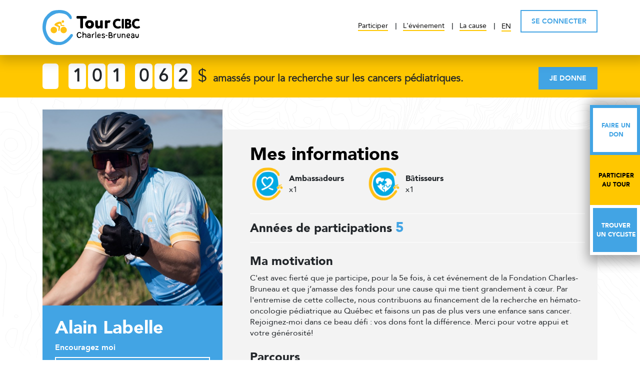

--- FILE ---
content_type: text/html; charset=utf-8
request_url: https://www.tourccb.ca/cycliste-participant/8541-Alain-Labelle
body_size: 9099
content:




<!DOCTYPE html>
<html lang="fr-CA">
<head>
    

<meta charset="utf-8" />
<meta name="viewport" content="width=device-width, user-scalable=no, minimum-scale=1.0, maximum-scale=1.0">
    <title>Alain Labelle | Tour CIBC Charles-Bruneau</title>
<meta name="description" content="C&#39;est avec fiert&#233; que je participe, pour la 5e fois, &#224; cet &#233;v&#233;nement de la Fondation Charles-Bruneau et que j’amasse des fonds pour une cause qui me tient grandement &#224; cœur. Par l&#39;entremise de cette collecte, nous contribuons au financement de la recherche en h&#233;mato-oncologie p&#233;diatrique au Qu&#233;bec et faisons un pas de plus vers une enfance sans cancer. Rejoignez-moi dans ce beau d&#233;fi : vos dons font la diff&#233;rence. Merci pour votre appui et votre g&#233;n&#233;rosit&#233;!">
<meta name="keywords" content="">
<meta property="og:title" content="Encouragez Alain Labelle" />
<meta property="og:type" content="Website">
<meta property="og:image" content="https://www.tourccb.ca/media/z2knupgx/54638447542_e6a897e6c0_o-copie.jpg" />
<meta property="og:url" content="https://www.tourccb.ca/cycliste-participant/8541-Alain-Labelle" />
<meta property="og:description" content="C&#39;est avec fiert&#233; que je participe, pour la 5e fois, &#224; cet &#233;v&#233;nement de la Fondation Charles-Bruneau et que j’amasse des fonds pour une cause qui me tient grandement &#224; cœur. Par l&#39;entremise de cette collecte, nous contribuons au financement de la recherche en h&#233;mato-oncologie p&#233;diatrique au Qu&#233;bec et faisons un pas de plus vers une enfance sans cancer. Rejoignez-moi dans ce beau d&#233;fi : vos dons font la diff&#233;rence. Merci pour votre appui et votre g&#233;n&#233;rosit&#233;!" />
<meta property="og:site_name" content="Tour CIBC Charles-Bruneau" />


    <link rel="preconnect" href="https://fonts.googleapis.com" crossorigin>
    <link rel="preconnect" href="https://fonts.gstatic.com" crossorigin>
    <link href="https://fonts.googleapis.com/css?family=Montserrat:400,700" rel="stylesheet">

    <link rel="stylesheet" type="text/css" href="/assets_dist/css/main.css?128">
    <link rel="icon" type="image/png" href="/assets_dist/img/favicon/tour/favicon-32x32.png"> 
    
    <meta name="theme-color" content="#ffffff">

    <script async defer crossorigin="anonymous" src="https://connect.facebook.net/fr_FR/sdk.js#xfbml=1&version=v6.0"></script>

    <!-- Google Tag Manager -->
    <script>
    (function (w, d, s, l, i) {
        w[l] = w[l] || []; w[l].push({
            'gtm.start':
                new Date().getTime(), event: 'gtm.js'
        }); var f = d.getElementsByTagName(s)[0],
            j = d.createElement(s), dl = l != 'dataLayer' ? '&l=' + l : ''; j.async = true; j.src =
            'https://www.googletagmanager.com/gtm.js?id=' + i + dl; f.parentNode.insertBefore(j, f);
    })(window, document, 'script', 'dataLayer', 'GTM-M6NTV8Q');</script>
    <!-- End Google Tag Manager -->
</head>

<body>
    <!-- Google Tag Manager (noscript) -->
    <noscript>
        <iframe src="https://www.googletagmanager.com/ns.html?id=GTM-M6NTV8Q"
                height="0" width="0" style="display:none;visibility:hidden"></iframe>
    </noscript>
    <!-- End Google Tag Manager (noscript) -->

    <noscript><p>Please enable JavaScript in your browser for better use of the website.</p></noscript>

    <div class="root-content" id="root-content">


<header class="header " data-js-header>
    <div class="container">
        <div class="row">
            <div class="col-12">
                <div class="logo-wrapper">
                    <a class="logo-blue" href="/"><img src="/assets_dist/img/refonteHeader/Logo-Tour-CIBC-horizontal.svg" alt="" /></a>
                </div>
                <div class="menu-wrapper">
                    <ul class="entries">
                            <li>
                                <a class="" href="/participer/" data-test="tousLesParcours">Participer</a>
                                <ul class="submenu">
                                    <li>
                                        <a href="/participer/">
                                            <span class="title">Rouler sur un parcours</span>
                                        </a>
                                    </li>
                                        <li>
                                            <a href="/rouler-sur-la-decouverte/">
                                                <span class="title">Rouler sur la &#171;D&#233;couverte&#187;</span>
                                            </a>
                                        </li>
                                                                            <li>
                                            <a href="/parcours-a-distance/">
                                                <span class="title">Rouler &#224; distance</span>
                                            </a>
                                        </li>
                                    <li>
                                        <a href="/devenez-supporter/">
                                            <span class="title">Contribuer autrement</span>
                                        </a>
                                    </li>
                                </ul>
                            </li>
                        <li>
                                <a href="#" class="">L&#39;&#233;v&#233;nement</a>
                            <ul class="submenu">
                                    <li>
                                        <a href="/l-evenement/a-propos/">
                                            <span class="title">&#192; propos</span>
                                            <span class="description">Un rendez-vous cycliste incontournable.</span>
                                        </a>
                                    </li>
                                    <li>
                                        <a href="/l-evenement/bien-se-preparer-au-tour/">
                                            <span class="title">Bien se pr&#233;parer au tour</span>
                                            <span class="description">Conseils et programme d’entrainement et id&#233;es de collecte de fonds</span>
                                        </a>
                                    </li>
                                    <li>
                                        <a href="/l-evenement/retrospective/">
                                            <span class="title">R&#233;trospective</span>
                                            <span class="description">L’histoire du tour et aper&#231;u des ann&#233;es ant&#233;rieurs &#224; travers des photos et vid&#233;os.</span>
                                        </a>
                                    </li>
                                    <li>
                                        <a href="/actualites/">
                                            <span class="title">Les actualit&#233;s</span>
                                            <span class="description">Nouvelles, calendriers des activit&#233;s et salle de presse</span>
                                        </a>
                                    </li>
                                    <li>
                                        <a href="/l-evenement/distinctions/">
                                            <span class="title">Distinctions</span>
                                            <span class="description">Nous sommes fort reconnaissants envers nos cyclistes</span>
                                        </a>
                                    </li>
                            </ul>
                        </li>
                        <li>
                                <a class="" href="/la-cause/">La cause</a>
                                <ul class="submenu">
                                    <li>
                                        <a href="/la-cause/#TheCause" data-js-scrollCUSTOM-target="TheCause">
                                            <span class="title">La cause</span>
                                            <span class="description">Apprenez-en plus sur la Fondation Charles-Bruneau</span>
                                        </a>
                                    </li>
                                    <li>
                                        <a href="/la-cause/#Heroes" data-js-scrollCUSTOM-target="Heroes">
                                            <span class="title">Nos h&#233;ros</span>
                                            <span class="description">D&#233;couvrez nos h&#233;ros et leurs parcours.</span>
                                        </a>
                                    </li>
                                    <li>
                                        <a href="/la-cause/#Speakers" data-js-scrollCUSTOM-target="Speakers">
                                            <span class="title">Nos porte-paroles</span>
                                            <span class="description">Nos portes-paroles qui font avancer la cause de nos h&#233;ros.</span>
                                        </a>
                                    </li>
                                    <li>
                                        <a href="/la-cause/#PairedKids" data-js-scrollCUSTOM-target="PairedKids">
                                            <span class="title">Nos enfants jumel&#233;s</span>
                                            <span class="description">D&#233;couvrez nos jumelages.</span>
                                        </a>
                                    </li>
                                </ul>
                        </li>
                    </ul>
                    <div class="lang-wrapper">
                                <a href="/en/participating-cyclist/8541-Alain-Labelle">EN</a>
                    </div>
                    <div class="login-wrapper" data-test="menuProfil">
<form action="/cycliste-participant/8541-Alain-Labelle" enctype="multipart/form-data" method="post">                                <button class="btn btn-blue bold" data-test="seConnecterBtn">SE CONNECTER</button>
<input name="ufprt" type="hidden" value="[base64]" /></form>                    </div>



<div class="btn-floating">
    <a href="/faire-un-don/" class="donate">
        <span class="v-align d-none d-xl-inline-block"></span>
        <span class="text">Faire un don</span>
    </a>
    <a href="/participer/" class="participate">
        <span class="v-align d-none d-xl-inline-block"></span>
        <span class="text">
            Participer au Tour
        </span>
    </a>
    <a href="/faire-un-don/?view=Users" class="participants">
        <span class="v-align d-none d-xl-inline-block"></span>
        <span class="text">Trouver un cycliste</span>
    </a>
</div>



                </div>
                <div class="burger">
                    <div> </div>
                    <div> </div>
                    <div> </div>
                </div>

            </div>
        </div>
    </div>
</header>
<section class="collect-banner">
    <div class="container">
        <div class="row">
            <div class="col-12">
                <div class="d-flex justify-content-between align-content-center flex-row flex-wrap">
                    <div data-js-moneyCounter="101062,15">

                        <div class="number separator" data-js-number="">&nbsp;</div>
                        <div class="number" data-js-number="">&nbsp;</div>
                        <div class="number" data-js-number="">&nbsp;</div>
                        <div class="number separator" data-js-number="3">&nbsp;</div>
                        <div class="number" data-js-number="">&nbsp;</div>
                        <div class="number" data-js-number="">&nbsp;</div>
                        <div class="number" data-js-number="">&nbsp;</div>
                            <div class="dollar after">$</div>
                        <div class="text">
                            amass&#233;s pour la recherche sur les cancers p&#233;diatriques.
                        </div>
                    </div>
                    <div class="button mt-1">
                            <a href="/faire-un-don/" class="btn btn-boutique">
                                Je donne
                            </a>
                    </div>
                </div>
            </div>
        </div>
    </div>
</section>

            <div class="topographie">
                    <img src="/assets_dist/img/totographie.svg" alt="" /> 
                <div class="gradient-top"></div>
                <div class="gradient-bottom"></div>
            </div>
        



<input data-js-firstname="" id="FirstName" name="FirstName" type="hidden" value="Alain" />
<input data-js-lastname="" id="LastName" name="LastName" type="hidden" value="Labelle" />

<div class="page public-profil scene_element--fadeinright">
    <div class="mb-4 container">
        <div class="row mt-4 mb-5">

                <div class="col-12 col-lg no-p fixed">
                    <div class="profil">
                        <div class="image">
                            <img src="/media/z2knupgx/54638447542_e6a897e6c0_o-copie.jpg" alt="54638447542_e6a897e6c0_o - Copie.jpg (2)" />
                        </div>
                        <div class="content">
                            <div class="description text-left">
                                <p class="name">Alain Labelle</p>
                            </div>
                            <div class="support mt-2">
                                <p> Encouragez moi</p>
                            </div>
                            <div class="d-flex btn-wrapper mt-2">

                                <a href="/faire-un-don/formulaire/?registerId=14980" class="btn btn-border-white displayBlock mb-2 mb-md-0 mr-md-2 mr-lg-0">Faire un don</a>
                            </div>
                        </div>

                    </div>
                </div>

            <div class="col-12 col-lg no-p">
                <div class="my-info d-flex flex-column">
                    <div class="row">
                        <div class="col-12 col-md-7 align-items-center">
                            <h1 class="">Mes informations</h1>
                        </div>
                    </div>
                    <div class="row info-price">
                    </div>
                    <div class="row info-price">
                            <div class="col-12 col-lg-4 d-flex align-items-center">
                                <img src="/media/yy1fwxqy/ambassadeur_trophe_cmyk.png" alt="Ambassadeur Trophe CMYK" />
                                <p class="d-flex flex-column ml-2">
                                    <span class="price-name">Ambassadeurs</span>
                                    <span class="number">x1</span>
                                </p>
                            </div>
                            <div class="col-12 col-lg-4 d-flex align-items-center">
                                <img src="/media/sqzj5l5k/batisseur_trophe_cmyk.png" alt="Batisseur Trophe CMYK" />
                                <p class="d-flex flex-column ml-2">
                                    <span class="price-name">B&#226;tisseurs</span>
                                    <span class="number">x1</span>
                                </p>
                            </div>
                    </div>
                    <div class="row mt-2">
                        <div class="col-12">
                            <hr />
                        </div>
                    </div>
                    <div class="row">
                        <div class="col-12">
                                <p class="subtitle">Ann&#233;es de participations <span>5</span></p>
                        </div>
                    </div>
                    <div class="row mb-2">
                        <div class="col-12">
                            <hr />
                        </div>
                    </div>
                    <div class="row mb-4">
                        <div class="col-12">
                            <h2 class="subtitle">Ma motivation</h2>
                            <p class="mt-2">C'est avec fierté que je participe, pour la 5e fois, à cet événement de la Fondation Charles-Bruneau et que j’amasse des fonds pour une cause qui me tient grandement à cœur. Par l'entremise de cette collecte, nous contribuons au financement de la recherche en hémato-oncologie pédiatrique au Québec et faisons un pas de plus vers une enfance sans cancer. Rejoignez-moi dans ce beau défi : vos dons font la différence. Merci pour votre appui et votre générosité!</p>
                        </div>
                    </div>
                        <div class="row mb-4">
                            <div class="col-12 mb-2">
                                <h2 class="subtitle">
                                    Parcours
                                </h2>
                            </div>
                                <div class="col-12 mb-2">
                                    <span class="subtitle-route">1 jour – Au d&#233;part de Saint-Hyacinthe</span>

                                </div>
                        </div>
                    <div class="row mb-4">
                        <div class="col-12 mb-2">
                            <h2 class="subtitle">
                                &#201;quipe
                            </h2>
                        </div>
                        <div class="col-12 mb-2 team">
                                    <a href="/equipe-participante/1895-Cascades">
                                        <img src="/media/ebrdbbj3/logo_cascades_vert-copie.png" alt="Cascades" />
                                    </a>
                        </div>
                    </div>
                    <div class="row mt-auto">
                        <div class="col-12 text-right">
                            <div class="share">
                                Partagez :&nbsp;
                                <div class="shareButton">
                                    <div id="fb-root"></div>

                                    <div class="fb-share-button" data-href="https://www.tourccb.ca/cycliste-participant/8541-Alain-Labelle" data-layout="button" data-size="small">
                                        <a target="_blank" href="https://www.facebook.com/sharer/sharer.php?u=https://www.tourccb.ca/cycliste-participant/8541-Alain-Labelle&amp;src=sdkpreparse" class="fb-xfbml-parse-ignore">
                                            Partagez :
                                        </a>
                                    </div>
                                    <script src="https://platform.linkedin.com/in.js" type="text/javascript">lang: en_US</script>
                                    <script type="IN/Share" data-url="https://www.tourccb.ca/cycliste-participant/8541-Alain-Labelle">
                                    </script>
                                    <span class="twitterbutton">
                                        <script>
                                            window.twttr = (function (d, s, id) {
                                                var js, fjs = d.getElementsByTagName(s)[0],
                                                    t = window.twttr || {};
                                                if (d.getElementById(id)) return t;
                                                js = d.createElement(s);
                                                js.id = id;
                                                js.src = "https://platform.twitter.com/widgets.js";
                                                fjs.parentNode.insertBefore(js, fjs);

                                                t._e = [];
                                                t.ready = function (f) {
                                                    t._e.push(f);
                                                };

                                                return t;
                                            }(document, "script", "twitter-wjs"));</script>
                                        <a class="twitter-share-button" href="https://twitter.com/intent/tweet">
                                            Tweet
                                        </a>
                                    </span>
                                </div>
                            </div>
                        </div>
                    </div>
                </div>
            </div>
        </div>
            <div class="row pt-4">
                <div class="col-12">
                    <h3 class="blue-txt">Tour CIBC Charles-Bruneau 2026</h3>
                </div>
            </div>
                <div class="row goal-cursor mt-3 mt-md-5">
                    <div class="col-12">
                        <div class="goal-wrapper">
                            <div class="goal-infos">
                                    <p class="text">Objectif &#224; amasser</p>
                                    <p class="price">
                                        2&#160;500,00 $
                                    </p>
                            </div>
                            <div class="goal-slider-wrapper">
                                <div class="current">
                                    <p class="current-price">
                                        0,00 $
                                    </p>
                                    <p class="text">de dons amass&#233;s</p>
                                </div>

                                <div class="slider">

                                    <div data-percent="0%" style="width:0%;" class="cursor right"></div>
                                </div>
                            </div>
                        </div>
                    </div>
                </div>
    </div>
</div>



    </div>



    
    <div class="preloader-container hide" data-js-ajaxPreloader="">
        <div class="preloader">
            <img src="/assets_dist/img/Ripple-1s-100px.svg" />
            <p>T&#233;l&#233;chargement</p>
        </div>
    </div>
    <div class="preloader-container hide" data-js-ajaxLoaderPayment="">
        <div class="preloader">
            <img src="/assets_dist/img/Ripple-1s-100px.svg" />
            <p>Veuillez rester sur cette page pendant le paiement.</p>
        </div>
    </div>



<div class="d-none d-sm-none d-md-none d-lg-none d-xl-block">


<div class="btn-floating">
    <a href="/faire-un-don/" class="donate">
        <span class="v-align d-none d-xl-inline-block"></span>
        <span class="text">Faire un don</span>
    </a>
    <a href="/participer/" class="participate">
        <span class="v-align d-none d-xl-inline-block"></span>
        <span class="text">
            Participer au Tour
        </span>
    </a>
    <a href="/faire-un-don/?view=Users" class="participants">
        <span class="v-align d-none d-xl-inline-block"></span>
        <span class="text">Trouver un cycliste</span>
    </a>
</div>

</div>
<footer class="footer">
    <div class="container">
        <div class="row content">
            <div class="col-12">
                <ul class="entries">
                        <li><a class="active" href="/promotions/">Promotions</a></li>
                                            <li><a href="/faq/">FAQ</a></li>
                                            <li><a href="/nous-joindre/">Nous Joindre</a></li>
                                            <li><a class="active" href="/partenaires/">Partenaires</a></li>
                                            <li><a href="/classement/">Classement</a></li>
                                            <li><a target="_blank" href="/tirage/">Tirage</a></li>
                    <li>
                        <a target="_blank" href="https://boutiquefcb.com/" class="btn btn-boutique">Boutique</a>
                    </li>
                </ul>
                

            </div>
        </div>
        <div class="row content newsletter">
            
            <div class="col-12 col-lg-9 d-flex flex-column flex-lg-row justify-content-center align-items-center">
                <p>Inscrivez-vous &#224; l&#39;infolettre!</p>
                <div class="d-flex flex-grow-1 mb-4 mb-lg-0 h-100">
                    <div class="form-group flex-grow-1 mb-0 mr-2 ml-2 h-100">
                        <input class="form-control h-100" type="text" placeholder="Adresse courriel*" data-js-newsletterInput />
                    </div>
                    
                    <button class="btn btn-white-transprent" data-js-newsletterSubmit>S&#39;inscrire</button>
                </div>
            </div>
            <div class="col-12 col-lg-3 social d-flex flex-row justify-content-center align-items-center">
                <a target="_blank" href="https://www.facebook.com/fcharlesbruneau/">
                    <i class="icon-facebook"></i>
                </a>
                <a target="_blank" href="https://www.instagram.com/fcharlesbruneau">
                    <i class="icon-instagram"></i>
                </a>
                <a target="_blank" href="https://www.youtube.com/user/fcharlesbruneau">
                    <i class="icon-youtube-play"></i>
                </a>
                <a target="_blank" href="https://www.linkedin.com/company/fcharlesbruneau/">
                    <i class="icon-linkedin"></i>
                </a>
            </div>
        </div>
        <div class="row content">
            <div class="col-12 col-lg-3 title">
                <p>Nos plus fid&#232;les partenaires</p>
            </div>
            <div class="col-12 col-lg-6 logos">
                    <a href="https://www.cibc.com/ca/personal-fr.html" target="_blank">
                        <img src="/assets_dist/img/cibc-new-white.png" alt="CIBC" />
                    </a>
                    <a href="http://www.iga.net/" target="_blank">
                        <img src="/assets_dist/img/iga-white.png" alt="IGA" />
                    </a>
                    <a href="https://www.rona.ca/fr" target="_blank">
                        <img src="/assets_dist/img/rona-blanc.png" alt="Rona" />
                    </a>
                    <a href="http://www.cascades.com/fr/" target="_blank">
                        <img src="/assets_dist/img/cascades-white.png" alt="Cascades" />
                    </a>
            </div>
            <div class="col-12 col-lg-3 social">
                <p>
                    Copyright 2026. <br /> Fondation Charles-Bruneau. <br /> Tous droits r&#233;serv&#233;s.
                </p>
            </div>
        </div>
    </div>
</footer>


<!-- Modal -->
<div class="modal fade" id="newsletterModal" tabindex="-1" role="dialog" aria-labelledby="newsletterModalLabel" aria-hidden="true" data-js-newsletterModal="">
    <div class="modal-dialog" role="document">
        <form method='get' accept-charset='UTF-8' name='oi_form' action='https://link.logilys.com/oi/443/9e7d13855a0c4dd2d4cb678c4284521f'>
            <input type='hidden' name='goto' value='https://www.tourccb.ca/confirmation-d-inscription-a-l-infolettre/' />
            <input type='hidden' name='iehack' value='&#9760;' />
            <div class="modal-content">
                <div class="modal-header">
                    <h5 class="modal-title" id="newsletterModalLabel">Inscrivez-vous &#224; l&#39;infolettre!</h5>
                    <button type="button" class="close" data-dismiss="modal" aria-label="Close">
                        <span aria-hidden="true">&times;</span>
                    </button>
                </div>
                <div class="modal-body">
                    <div class="row">
                        <div class="col-12">
                            <div class="form-group">
                                <label for="email">Adresse courriel*</label>
                                <input type='text' name='email' id="email" class="form-control" data-js-modalEmail="" />
                            </div>
                        </div>
                        <div class="col-12">
                            <div class="form-group">
                                <label for="prenom">Pr&#233;nom</label>
                                <input type='text' name='C_Prenom' id="prenom" class="form-control" />
                            </div>
                        </div>
                        <div class="col-12">
                            <div class="form-group">
                                <label for="nom">Nom</label>
                                <input type='text' name='C_Nom' id="nom" class="form-control" />
                            </div>
                        </div>
                    </div>
                </div>
                <div class="modal-footer">
                    <button type="button" class="btn btn-secondary" data-dismiss="modal">Annuler</button>
                    <input type='submit' class="btn btn-primary" value='S&#39;inscrire' />
                </div>
            </div>
        </form>
    </div>
</div>


    <!-- Pas utilisé : Modal confirmation suppression participant profil capitaine -->
    <div class="modal fade" id="deleteModal" tabindex="-1" role="dialog" aria-labelledby="exampleModalLabel" aria-hidden="true" data-js-confirmDeleteModal="">
        <div class="modal-dialog" role="document">
            <div class="modal-content">
                <div class="modal-header">
                    <h5 class="modal-title" id="exampleModalLabel">Confirmation suppression participants</h5>
                    <button type="button" class="close" data-dismiss="modal" aria-label="Close">
                        <span aria-hidden="true">&times;</span>
                    </button>
                </div>
                <div class="modal-body">
                    Voulez-vous réellement supprimer ce participant?
                </div>
                <div class="modal-footer">
                    <button type="button" class="btn btn-secondary" data-dismiss="modal">Annuler</button>
                    <button type="button" class="btn btn-primary" data-js-deleteParticipant="">Supprimer</button>
                </div>
            </div>
        </div>
    </div>

    <!-- Modal -->


    <script src="/assets_dist/js/vendor.js?128"></script>
    <script src="/assets_dist/js/main.js?128"></script>

    <script>
        $.validator.addMethod('requiredif', function (value, element, params) {
            if ($('[name=' + params.dependentproperty + ']').attr('type') == 'radio') {
                if ($('[name=' + params.dependentproperty + ']:checked').val().toLowerCase() == params.desiredvalue)
                    return value && value != "";
                else
                    return true;
            }
            else {
                if ($('#' + params.dependentproperty).val() == params.desiredvalue)
                    return value && value != "";
                else
                    return true;
            }
        });
        $.validator.unobtrusive.adapters.add('requiredif', ['dependentproperty', 'desiredvalue'], function (options) {
            options.rules['requiredif'] = {
                dependentproperty: options.params.dependentproperty,
                desiredvalue: options.params.desiredvalue
            };
            options.messages['requiredif'] = options.message;
        });

        $.validator.addMethod('multirequiredif', function (value, element, params) {
            var isRequired = true;
            for (var propertyvalue of params.propertyvalues) {
                if ($('[name=' + propertyvalue.property + ']').attr('type') == 'radio') {
                    if ($('[name=' + propertyvalue.property + ']:checked').val().toLowerCase() != propertyvalue.value) {
                        isRequired = false;
                        break;
                    }
                }
                else {
                    if ($('#' + propertyvalue.property).val() != propertyvalue.value) {
                        isRequired = false;
                        break;
                    }
                }
            }
            if (isRequired && (!value || value == ""))
                return false;
            else
                return true;
        });
        $.validator.unobtrusive.adapters.add('multirequiredif', ['propertyvalues'], function (options) {
            options.rules['multirequiredif'] = {
                propertyvalues: JSON.parse(options.params.propertyvalues)
            };
            options.messages['multirequiredif'] = options.message;
        });

        $.validator.addMethod('rangeif', function (value, element, params) {
            if ($('#' + params.dependentproperty).val() == params.desiredvalue) {
                var range = [params.min, params.max];
                return $.validator.methods.range.call(this, value, element, range);
            }
            else
                return true;
        });
        $.validator.unobtrusive.adapters.add('rangeif', ['dependentproperty', 'desiredvalue', 'min', 'max'], function (options) {
            options.rules['rangeif'] = {
                dependentproperty: options.params.dependentproperty,
                desiredvalue: options.params.desiredvalue,
                min: isNaN(options.params.min) ? options.params.min : parseFloat(options.params.min),
                max: isNaN(options.params.max) ? options.params.min : parseFloat(options.params.max)
            };
            options.messages['rangeif'] = options.message;
        });

        var defaultRangeValidator = $.validator.methods.range;
        $.validator.methods.range = function (value, element, param) {
            if (element.type === 'checkbox')
                return element.checked;
            else
                return defaultRangeValidator.call(this, value, element, param);
        }
    </script>

    
    


    <script type="text/javascript">
        if (typeof loadOtherScript != 'undefined') {
            loadOtherScript();
        }
    </script>

</body>
</html>
